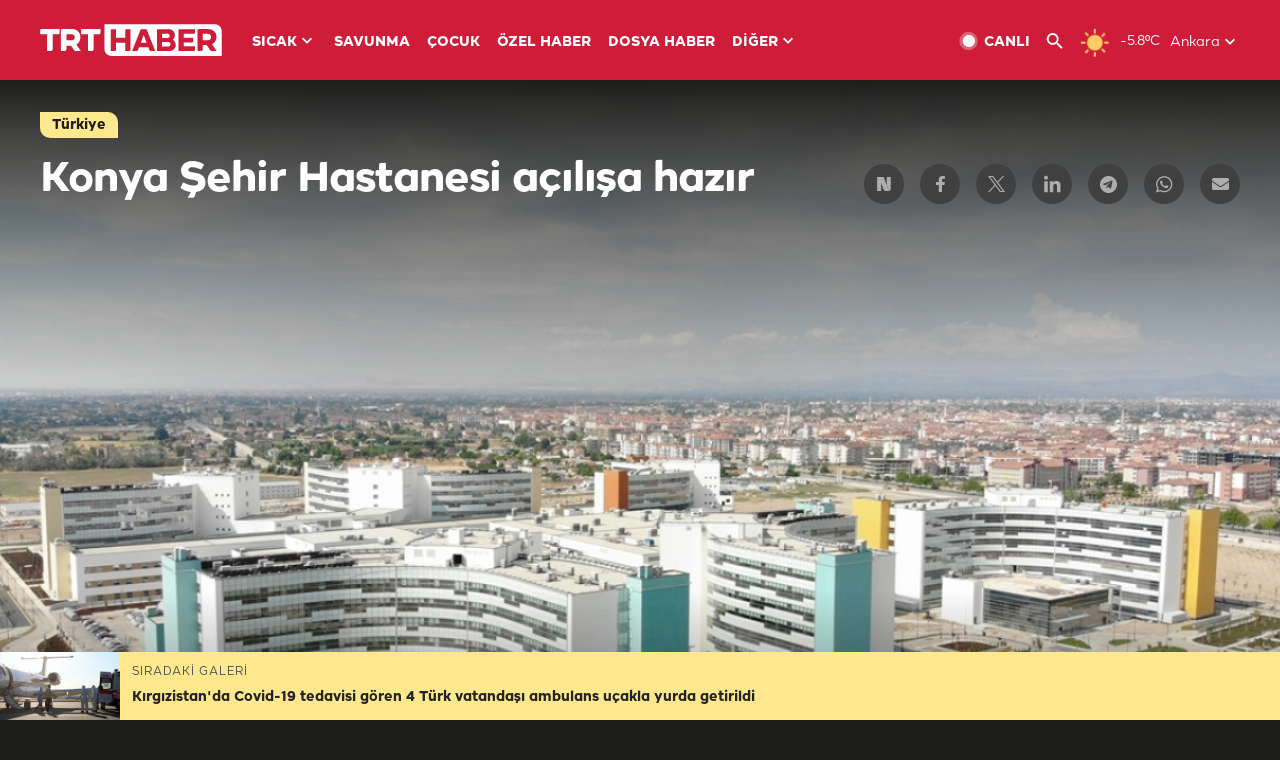

--- FILE ---
content_type: text/html; charset=utf-8
request_url: https://www.google.com/recaptcha/api2/aframe
body_size: 267
content:
<!DOCTYPE HTML><html><head><meta http-equiv="content-type" content="text/html; charset=UTF-8"></head><body><script nonce="eCB0qgS9C5Z4jprze8hu3w">/** Anti-fraud and anti-abuse applications only. See google.com/recaptcha */ try{var clients={'sodar':'https://pagead2.googlesyndication.com/pagead/sodar?'};window.addEventListener("message",function(a){try{if(a.source===window.parent){var b=JSON.parse(a.data);var c=clients[b['id']];if(c){var d=document.createElement('img');d.src=c+b['params']+'&rc='+(localStorage.getItem("rc::a")?sessionStorage.getItem("rc::b"):"");window.document.body.appendChild(d);sessionStorage.setItem("rc::e",parseInt(sessionStorage.getItem("rc::e")||0)+1);localStorage.setItem("rc::h",'1768953055339');}}}catch(b){}});window.parent.postMessage("_grecaptcha_ready", "*");}catch(b){}</script></body></html>

--- FILE ---
content_type: image/svg+xml
request_url: https://trthaberstatic.cdn.wp.trt.com.tr/static/images/top-menu-down-arrow.svg
body_size: -27
content:
<svg xmlns="http://www.w3.org/2000/svg" width="20" height="20" fill="none" viewBox="0 0 20 20">
    <path fill="#fff" d="M15 7.842l-1.175-1.175L10 10.483 6.175 6.667 5 7.842l5 5 5-5z"/>
</svg>


--- FILE ---
content_type: application/javascript; charset=utf-8
request_url: https://fundingchoicesmessages.google.com/f/AGSKWxWjL6DrwUKpPzQFNXLqtI806mH5CGJn4gJl39J66hKzCZqj3gAYls0LxZUL72OmEX6cf7ckYFGwO20MY_O9A7OTYezPx7KsUYhbx7zn0jrk47ZJBk6ReVnsQIeWZwEouMylieSmWdC5kGQ26-1LbVONG5Nc4heLOiWnM7xenWM73zJTYtzjMkYVDTGd/_/skyscraper_ad__ad_background./viewad./ads300x250_/responsive_ads.
body_size: -1291
content:
window['34160b83-9d09-4b9c-9f76-564a99d7c05a'] = true;